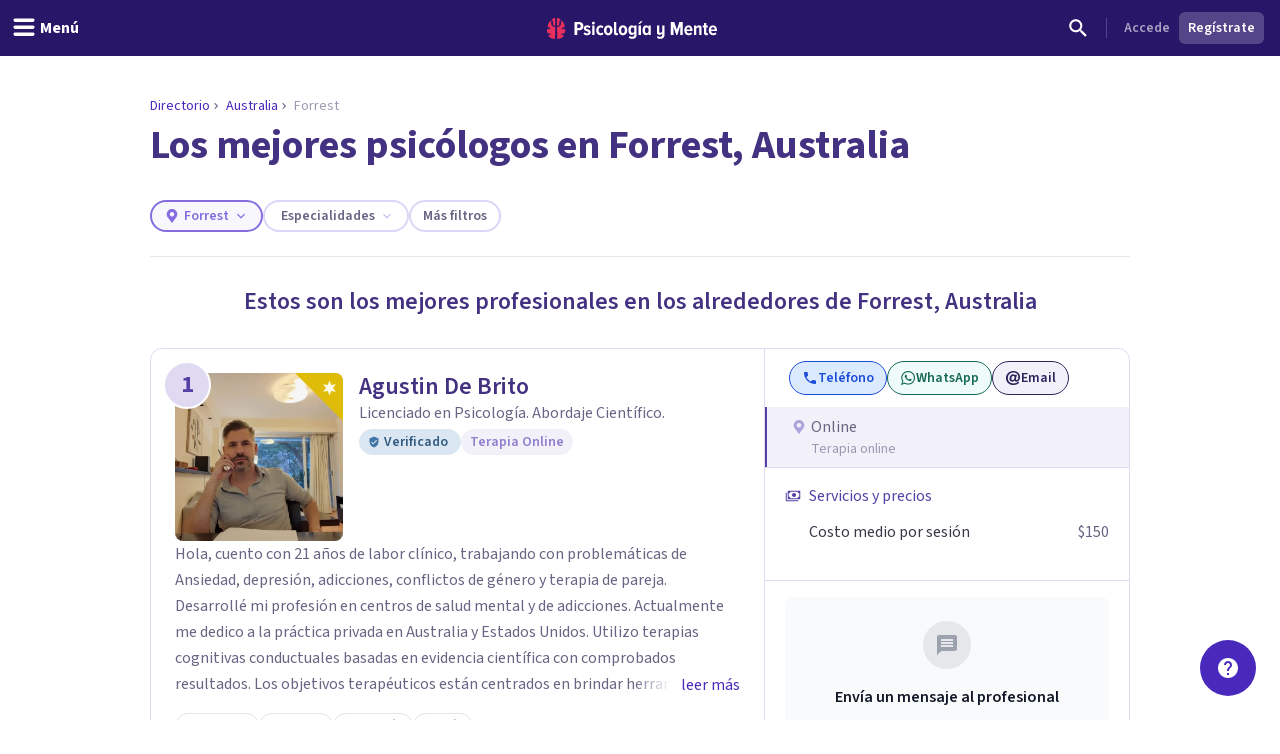

--- FILE ---
content_type: text/x-component
request_url: https://psicologiaymente.com/psicologos/2079502/agustin-de-brito?_rsc=hf9bi
body_size: -124
content:
0:["F6fnT1TDhV22y8kuISmzd",[["children","psicologos",["psicologos",{"children":[["id","2079502","d"],{"children":[["slug","agustin-de-brito","d"],{"children":["__PAGE__",{}]}]}]}],null,null]]]


--- FILE ---
content_type: text/x-component
request_url: https://psicologiaymente.com/directorio/au/forrest?_rsc=hf9bi
body_size: -270
content:
0:["F6fnT1TDhV22y8kuISmzd",[["children","directorio","children",["countryCode","au","d"],"children",["city","forrest","d"],"children","__PAGE__",["__PAGE__",{}],null,null]]]


--- FILE ---
content_type: text/x-component
request_url: https://psicologiaymente.com/directorio/au/parque-olimpico-de-sidney?_rsc=hf9bi
body_size: -177
content:
0:["F6fnT1TDhV22y8kuISmzd",[["children","directorio","children",["countryCode","au","d"],"children",["city","parque-olimpico-de-sidney","d"],[["city","parque-olimpico-de-sidney","d"],{"children":["__PAGE__",{}]}],null,null]]]


--- FILE ---
content_type: application/javascript; charset=UTF-8
request_url: https://psicologiaymente.com/_next/static/chunks/main-app-b01a1821ab672d74.js
body_size: 5250
content:
(self.webpackChunk_N_E=self.webpackChunk_N_E||[]).push([[1744],{16797:function(){},32132:function(e,i,n){Promise.resolve().then(n.t.bind(n,35070,23)),Promise.resolve().then(n.t.bind(n,89278,23)),Promise.resolve().then(n.t.bind(n,12617,23)),Promise.resolve().then(n.t.bind(n,32970,23)),Promise.resolve().then(n.t.bind(n,42709,23)),Promise.resolve().then(n.t.bind(n,91539,23))},20978:function(e,i,n){"use strict";var o=n(6089),t=n(50881),r=n(56069),a=n(91608),d=n(62954),l=n(46014);let s=[/https:\/\/reactjs.org\/docs\/error-decoder\.html\?invariant=329/i,/Unknown root exit status/i,"Unknown root exit status.",/https:\/\/reactjs.org\/docs\/error-decoder\.html\?invariant=418/i,/Hydration failed because the initial UI does not match what was rendered on the server/i,"Hydration failed because the initial UI does not match what was rendered on the server.",/https:\/\/reactjs.org\/docs\/error-decoder\.html\?invariant=422/i,/There was an error while hydrating this Suspense boundary\. Switched to client rendering/i,/https:\/\/reactjs.org\/docs\/error-decoder\.html\?invariant=423/i,/There was an error while hydrating\. Because the error happened outside of a Suspense boundary, the entire root will switch to client rendering/i,"There was an error while hydrating. Because the error happened outside of a Suspense boundary, the entire root will switch to client rendering.",/https:\/\/reactjs.org\/docs\/error-decoder\.html\?invariant=425/i,/Text content does not match server-rendered HTML/i,"Text content does not match server-rendered HTML.",/There was an error while hydrating/i,/<unknown>/i,/\$ is not defined/i,/_AutofillCallbackHandler/i,/__injectionJavaScriptObject___/i,/__firefox__/i,/_\.zb is not a function/i,/_\.zb\.apply is not a function/i,/_pageTimings is not defined/i,/AbortError/i,/AMP_TOP/i,/android is not defined/i,/androidOnPause is not defined/i,/A server with the specified hostname could not be found/i,/An attempt was made to break through the security policy of the user agent/i,/ApolloError: no es pot analitzar la resposta/i,/ApolloError: No se pudo completar la operación\. El software causó la anulación de la conexión/i,/attempted to hard navigate to the same URL/i,/BetterJsPop/i,/privateSpecialRepair is not defined/i,/annulé/i,/annullato/i,/messageHandlers/i,/Blocked a frame with origin/i,/Blocked a restricted frame with origin/i,/cancelado/i,/cancel·lada/i,/cancel·lat/i,/Can't find variable: \$/i,/Can't find variable: f/i,/Can't find variable: globalThis/i,/Can't find variable: Intl/i,/Can't find variable: logMutedMessage/i,/Can't find variable: msDiscoverChatAvailable/i,/Can't find variable: Readability/i,/Can't find variable: ResizeObserver/i,/Can't find variable: setIOSParameters/i,/Can't find variable: tlAdhesion/i,/Can't find variable: v/i,/Can't find variable: webkit/i,/can't redefine non-configurable property/i,/Cannot read properties of null \(reading 'CodeMirror'\)/i,/Cannot read properties of null \(reading 'content'\)/i,/Cannot read properties of null \(reading 'contentWindow'\)/i,/Cannot read properties of null \(reading 'disconnect'\)/i,/Cannot read properties of null \(reading 'document'\)/i,/Cannot read properties of null \(reading 'getBoundingClientRect'\)/i,/Cannot read properties of null \(reading 'innerText'\)/i,/Cannot read properties of null \(reading 'ownerDocument'\)/i,/Cannot read properties of null \(reading 'parentNode'\)/i,/Cannot read properties of null \(reading 'remove'\)/i,/Cannot read properties of null \(reading 'shadowRoot'\)/i,/Cannot read properties of undefined \(reading 'divId'\)/i,/Cannot read properties of undefined \(reading 'enabledFeatures'\)/i,/Cannot read properties of undefined \(reading 'firefoxSample'\)/i,/Cannot read properties of undefined \(reading 'isBroken'\)/i,/Cannot read properties of undefined \(reading 'prototype'\)/i,/Cannot read properties of undefined \(reading 'querySelector'\)/i,/Cannot read properties of undefined \(reading 'setAttribute'\)/i,/Cannot read properties of undefined \(reading 't\.config\.verticalOrientation'\)/i,/Cannot read properties of undefined \(reading 'verticalOrientation'\)/i,/Cannot read property 'blur' of null/i,/Cannot read property 'disconnect' of null/i,/Cannot read property 'shadowRoot' of null/i,/Cannot read property 'verticalOrientation' of undefined/i,/ciuvoSDK is not defined/i,/chain is not set up/i,/ChunkLoadError/i,/CSSStyleSheet/i,/customDispatchEvent is not defined/i,/document\.getElementsByTagName\("video"\)\[0]/i,/document\.getElementsByTagName\('video'\)\[0]/i,/Document\.querySelectorAll:/i,/Échec de fetch/i,/El certificado de este servidor no es válido/i,/eldn is not defined/i,/Error: Cancel rendering route/i,/Event `Event` \(type=error\) captured as promise rejection/i,/Failed to load because no supported source was found/i,/Failed to execute 'contains' on 'Node': parameter 1 is not of type 'Node'/i,/Failed to execute 'measure' on 'Performance'/i,/Failed to execute 'measure' on 'Performance': The mark 'beforeRender' does not exist/i,/Failed to execute 'insertBefore' on 'Node': The node before which the new node is to be inserted is not a child of this node/i,/Failed to execute 'removeChild' on 'Node': The node to be removed is not a child of this node/i,/Failed to execute 'send' on 'XMLHttpRequest': Failed to load/i,/Failed to execute 'querySelectorAll' on 'Document'/i,/Failed to read the 'sessionStorage' property from 'Window'/i,/feature toggles accessed before being set/i,/GoogleDocsResearchGsaProxy/i,/hwbrNotifyInMultiWinMode/i,/javacalljs is not defined/i,/javacalljswithargs is not defined/i,/Java exception was raised during method invocation/i,/sfops\.ru/i,/KasperskyLab is not defined/i,/Incorrect username or password/i,/ibFindAllVideos/i,/ibPauseAllVideos is not defined/i,/illegal access/i,/is not a valid selector/i,/Invariant: attempted to hard navigate to the same URL/i,/InvalidStateError: The object is in an invalid state/i,/instantSearchSDKJSBridgeClearHighlight/i,/La connexion réseau a été perdue/i,/Load failed/i,/matches is not a function/i,/Non-Error exception captured/i,/Non-Error promise rejection captured/i,/NotSupportedError: The operation is not supported/i,/No se encontró ningún servidor con el nombre de host especificado/i,/No se ha podido completar la operación\. Error del protocolo/i,/No s’ha trobat cap host amb el nom indicat/i,/Not allowed to access cross-origin stylesheet/i,/NS_ERROR_ABORT/i,/NS_ERROR_FAILURE/i,/NS_ERROR_UNEXPECTED/i,/null is not an object \(evaluating 'e\.match\(\/id\\d+\/g\)\[0]'\)/i,/null is not an object \(evaluating '[a-zA-Z]\.document'\)/i,/out of memory/i,/SnapTube/i,/Error: La conexión de red se ha perdido/i,/Error: La conexión de red se perdió/i,/Error: Se ha agotado el tiempo de espera/i,/Error: NetworkError when attempting to fetch resource/i,/FetchError: request to https:\/\/psicologiaymente\.com\/graphql failed, reason: socket hang up/i,/FetchError: request to https:\/\/psicologiaymente\.com\/graphql failed, reason: Client network socket disconnected before secure TLS connection was established/i,/Performance\.measure: Given mark name, beforeRender, is unknown/i,/Permission denied to access property "navigator" on cross-origin object/i,/Permission denied to access property "unlock"/i,/promise rejection captured/i,/ReferenceError: WEBVIEW01 is not defined/i,/ReferenceError: grecaptcha is not defined/i,/ResizeObserver loop completed with undelivered notifications/i,/ResizeObserver loop limit exceeded/i,/Resource blocked by content blocker/i,/Response not successful: Received status code/i,/Se presentó un error de SSL y no puede establecerse una conexión segura con el servidor/i,/secret is not defined/i,/Should not already be working/i,/tgetT is not defined/i,/The fetching process for the media resource was aborted by the user agent/i,/The index is not in the allowed range/i,/The Internet connection appears to be offline/i,/The media resource indicated by the src attribute or assigned media provider object was not suitable/i,/The network connection was lost/i,/The object is in an invalid state/i,/The operation was aborted/i,/The operation is insecure/i,/The play method is not allowed by the user agent or the platform in the current context/i,/The play\(\) request was interrupted by a new load request/i,/The play\(\) request was interrupted by a call to pause/i,/The string did not match the expected pattern/i,/this\._resizeCallback is not a function/i,/this\.kdmw is not a function/i,/tlAdhesion is not defined/i,/trackAdhesionQuatiles\.dispatchQuartileEvents is not a function/i,/Abgebrochen/i,/Cancelled/i,/cancelado/i,/cancel·lat/i,/Cannot convert undefined or null to object/i,/Cannot read property '_avast_submit' of undefined/i,/Cannot read property 'postMessage' of null/i,/Es ist ein SSL-Fehler aufgetreten\. Eine sichere Verbindung zum Server kann nicht hergestellt werden/i,/Failed to fetch/i,/HTTP Client Error with status code/i,/La conexión a Internet parece estar desactivada/i,/La connexió de xarxa s’ha perdut/i,/La requête a expiré/i,/La conexión de red se ha perdido/i,/La connexió a Internet sembla desactivada/i,/Load failed/i,/No se pudo completar la operación\. El software causó la anulación de la conexión/i,/no es pot analitzar la resposta/i,/NetworkError when attempting to fetch resource/i,/no se puede analizar la respuesta/i,/null is not an object \(evaluating 'window.top.document'\)/i,/Object captured as promise rejection with keys:/i,/Preflight response is not successful/i,/play\(\) failed because the user didn't interact with the document first/i,/reduce of empty array with no initial value/i,/Se ha agotado el tiempo de espera/i,/Se ha producido un error de SSL y no puede establecerse una conexión segura con el servidor/i,/Se agotó el tiempo de espera/i,/Stylesheet append timeout/i,/The network connection was lost/i,/The request timed out/i,/this\.createPlayerApiAdStartedObject is not a function/i,/window\.tubemate\.a is not a function/i,/undefined is not an object \(evaluating 'a\./i,/undefined is not an object \(evaluating 'element\.offsetWidth'\)/i,/undefined is not an object \(evaluating 't\.config\.verticalOrientation'\)/i,/undefined is not an object \(evaluating 'e\.getInitialProps'\)/i,/Unexpected token \./i,/user aborted a request/i,/WeakMap key undefined must be an object or an unregistered symbol/i,/WebKit encontró un error interno/i,/WebKit ha encontrado un error interno/i,/window\.primisLog is not a function/i,/window\.instantSearchSDKJSBridge/i,/WKWebView API client did not respond to this postMessage/i,/<unknown>/i,/globalThis is not defined/i,/Cannot read properties of null \(reading 'setAttribute'\)/i,/Cannot read property 'L' of undefined/i],c=["biografias","clinica","coach","consumidor","cultura","deporte","desarrollo","drogas","empresas","entrevistas","forense","inteligencia","meditacion","miscelanea","neurociencias","nutricion","organizaciones","pareja","personalidad","psicofarmacologia","psicologia","reflexiones","salud","sexologia","social","vida"],u=(e,i)=>{var n,o,t,r,a,d,l,u,p,v,h,f,g,m,b,w,y,x,E,S,C,T,k,j,_,R,N,A,P,L,O;if((null==e?void 0:e.environment)==="development"||"info"===e.level||Array.isArray(null==e?void 0:e.tags)&&e.tags.some(e=>{let[i,n]=e;return"handled"===i&&"yes"===n}))return null;let F=null==e?void 0:e.title,I=null==e?void 0:e.location;if((null==I?void 0:null===(n=I.includes)||void 0===n?void 0:n.call(I,"gtag/js"))&&(null==F?void 0:null===(o=F.includes)||void 0===o?void 0:o.call(F,"Illegal invocation"))||(null==F?void 0:null===(t=F.includes)||void 0===t?void 0:t.call(F,"<unknown>"))||(null===(d=e.exception)||void 0===d?void 0:null===(a=d.values)||void 0===a?void 0:null===(r=a[0])||void 0===r?void 0:r.value)==="Load failed"&&(null===(v=e.exception)||void 0===v?void 0:null===(p=v.values)||void 0===p?void 0:null===(u=p[0])||void 0===u?void 0:null===(l=u.mechanism)||void 0===l?void 0:l.handled)||(null===(m=e.exception)||void 0===m?void 0:null===(g=m.values)||void 0===g?void 0:null===(f=g[0])||void 0===f?void 0:null===(h=f.value)||void 0===h?void 0:h.startsWith("Unknown root exit status"))||(null===(w=e.exception)||void 0===w?void 0:null===(b=w.values)||void 0===b?void 0:b.some(e=>{var i;let{stacktrace:n}=e;return null==n?void 0:null===(i=n.frames)||void 0===i?void 0:i.some(e=>{let{abs_path:i,filename:n,function:o}=e;return(null==n?void 0:n.includes("gtag/js"))||(null==n?void 0:n.includes("gpt/pubads"))||(null==n?void 0:n.includes("js/adsbygoogle"))||(null==n?void 0:n.includes("external/engines/hls_video.js"))||(null==n?void 0:n.includes("external/E-v1.js"))||(null==n?void 0:n.includes("boq-content-ads-contributor"))||(null==n?void 0:n.includes("extension://"))||(null==i?void 0:i.includes("clickiocdn.com"))||(null==i?void 0:i.includes("uwt.js"))||(null==o?void 0:o.startsWith("SnapTube"))})}))||"string"==typeof(null===(y=i.originalException)||void 0===y?void 0:y.message)&&s.some(e=>{var n,o;return"string"==typeof e?null===(n=i.originalException)||void 0===n?void 0:n.message.includes(e):e.test(null===(o=i.originalException)||void 0===o?void 0:o.message)})||"string"==typeof F&&s.some(e=>"string"==typeof e?F.includes(e):e.test(F)))return null;if((null===(x=e.exception)||void 0===x?void 0:x.values)!==void 0&&1===e.exception.values.length){let i=e.exception.values[0];if("UnhandledRejection"===i.type&&"Non-Error promise rejection captured with value: "===i.value)return null}if((null===(E=e.exception)||void 0===E?void 0:E.values)!==void 0&&1===e.exception.values.length){let i=e.exception.values[0];if("UnhandledRejection"===i.type&&"Non-Error promise rejection captured with value: "===i.value)return null}if(Array.isArray(null===(S=e.exception)||void 0===S?void 0:S.values)&&(null===(C=e.exception)||void 0===C?void 0:C.values.length)){if(null===(L=e.exception.values[0].stacktrace)||void 0===L?void 0:null===(P=L.frames)||void 0===P?void 0:null===(A=P[0])||void 0===A?void 0:null===(N=A.abs_path)||void 0===N?void 0:N.includes("fundingchoicesmessages.google.com"))return null;null===(O=e.breadcrumbs)||void 0===O||O.push({level:"debug",message:"Event exception value: ".concat(JSON.stringify(e.exception.values[0].value))})}return!I&&(null===(R=e.exception)||void 0===R?void 0:null===(_=R.values)||void 0===_?void 0:null===(j=_[0].stacktrace)||void 0===j?void 0:null===(k=j.frames)||void 0===k?void 0:null===(T=k[0])||void 0===T?void 0:T.lineno)===1||function(e){var i,n,o,t,r;let a=null===(r=e.exception)||void 0===r?void 0:null===(t=r.values)||void 0===t?void 0:null===(o=t[0])||void 0===o?void 0:null===(n=o.stacktrace)||void 0===n?void 0:null===(i=n.frames)||void 0===i?void 0:i[0];return!!((null==a?void 0:a.module)&&c.some(e=>a.module.startsWith("".concat(e,"/"))))||(null==a?void 0:a.filename)==="<anonymous>"&&(null==a?void 0:a.abs_path)==="<anonymous>"}(e)?null:e},p={enabled:!l.env.DISABLE_SENTRY,environment:"production",dsn:"https://a47bca158f04030886cdd52177f6d80e@o621264.ingest.sentry.io/5751863",release:"394e3e1378f38c497d9e4e4768fd5c1a1c35e1f6",allowUrls:[/https?:\/\/((api|www)\.)?psicologiaymente\.com/],tracesSampleRate:.01,debug:!1,replaysOnErrorSampleRate:.25,replaysSessionSampleRate:0,ignoreErrors:s,beforeSend(e,i){var n,o,t,r,a,d,l,s,c;let p=null==i?void 0:null===(t=i.originalException)||void 0===t?void 0:null===(o=t.graphQLErrors)||void 0===o?void 0:null===(n=o[0])||void 0===n?void 0:n.message,v=null==i?void 0:null===(d=i.originalException)||void 0===d?void 0:null===(a=d.graphQLErrors)||void 0===a?void 0:null===(r=a[0])||void 0===r?void 0:r.extensions,h=null==v?void 0:v.category,f=null==i?void 0:null===(s=i.originalException)||void 0===s?void 0:null===(l=s.extensions)||void 0===l?void 0:l.category,g="This action is unauthorized."===p||(null==i?void 0:null===(c=i.originalException)||void 0===c?void 0:c.message)==="This action is unauthorized.";return"object"==typeof(null==v?void 0:v.validation)||"Unauthenticated."===p||g||"billing"===h||"billing"===f||(null==e?void 0:e.environment)==="development"||"info"===e.level?null:u(e,i)}};var v=window;v.__sentryRewritesTunnelPath__=void 0,v.SENTRY_RELEASE={id:"F6fnT1TDhV22y8kuISmzd"},v.__sentryBasePath=void 0,v.__rewriteFramesAssetPrefixPath__="",t.S1({...p,integrations:[new o.l({failedRequestTargets:["https://psicologiaymente.com","https://staging-public.psicologiaymente.net"]}),new r.gE({traceFetch:!1}),new a.Replay],tracePropagationTargets:["localhost",/^\/api/,/^\/graphql/],sendDefaultPii:!0}),d.Q((e,i)=>{var n;return"transaction"===e.type?u(e,i):"string"==typeof(null==e?void 0:e.title)&&/Non-Error promise rejection captured/i.test(e.title)||"string"==typeof(null==e?void 0:null===(n=e.metadata)||void 0===n?void 0:n.value)&&/Non-Error promise rejection captured/i.test(e.metadata.value)?null:e})}},function(e){var i=function(i){return e(e.s=i)};e.O(0,[3353,6746,1673],function(){return i(20978),i(26659),i(32132)}),_N_E=e.O()}]);